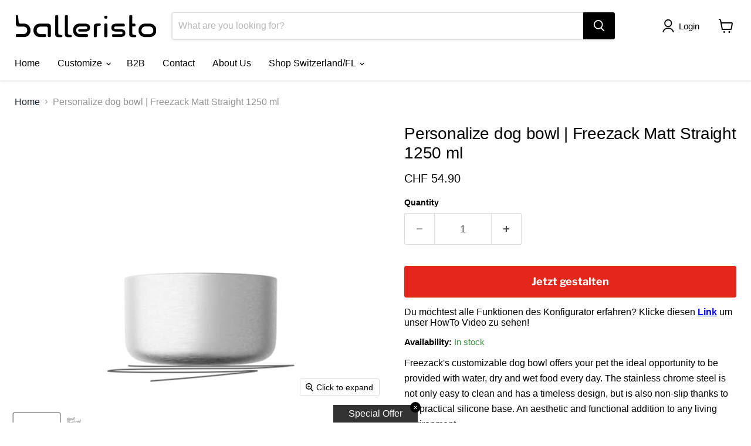

--- FILE ---
content_type: text/javascript; charset=utf-8
request_url: https://balleristo.ch/en/products/hundenapf-personalisieren-freezack-matt-straight-1250-ml.js
body_size: 633
content:
{"id":9066100916516,"title":"Personalize dog bowl | Freezack Matt Straight 1250 ml","handle":"hundenapf-personalisieren-freezack-matt-straight-1250-ml","description":"\u003cp data-mce-fragment=\"1\"\u003eFreezack's customizable dog bowl offers your pet the ideal opportunity to be provided with water, dry and wet food every day. The stainless chrome steel is not only easy to clean and has a timeless design, but is also non-slip thanks to the practical silicone base. An aesthetic and functional addition to any living environment.\u003c\/p\u003e\n\n\u003cul\u003e\n\n\u003cli\u003e Bowl for dogs\u003c\/li\u003e\n\n\u003cli\u003e Suitable for food or water\u003c\/li\u003e\n\n\u003cli\u003e With anti-slip silicone base\u003c\/li\u003e\n\n\u003cli\u003e Made of stainless steel\u003c\/li\u003e\n\n\u003cli\u003e Easy cleaning\u003c\/li\u003e\n\n\u003cli\u003e Dishwasher safe\u003c\/li\u003e\n\n\u003cli\u003e 1250ml \u003c\/li\u003e\n\n\n\u003c\/ul\u003e\n\n\u003cdiv id=\"zakeke-product-tag\" style=\"display: none;\" data-product-id=\"9012863140132\" data-enviroment=\"Customizer\"\u003e\u003c\/div\u003e","published_at":"2024-01-31T21:47:47+01:00","created_at":"2024-01-31T21:47:47+01:00","vendor":"Freezack","type":"","tags":[],"price":5490,"price_min":5490,"price_max":5490,"available":true,"price_varies":false,"compare_at_price":null,"compare_at_price_min":0,"compare_at_price_max":0,"compare_at_price_varies":false,"variants":[{"id":47996691611940,"title":"Default Title","option1":"Default Title","option2":null,"option3":null,"sku":"5080177","requires_shipping":true,"taxable":true,"featured_image":null,"available":true,"name":"Personalize dog bowl | Freezack Matt Straight 1250 ml","public_title":null,"options":["Default Title"],"price":5490,"weight":900,"compare_at_price":null,"inventory_management":"shopify","barcode":null,"requires_selling_plan":false,"selling_plan_allocations":[]}],"images":["\/\/cdn.shopify.com\/s\/files\/1\/0760\/6311\/3508\/files\/Hundenapf_mittel_silber_Katalog_02.png?v=1713257739","\/\/cdn.shopify.com\/s\/files\/1\/0760\/6311\/3508\/files\/Hundenapf_mittel_silber_Personalisiert_03.png?v=1713257739"],"featured_image":"\/\/cdn.shopify.com\/s\/files\/1\/0760\/6311\/3508\/files\/Hundenapf_mittel_silber_Katalog_02.png?v=1713257739","options":[{"name":"Title","position":1,"values":["Default Title"]}],"url":"\/en\/products\/hundenapf-personalisieren-freezack-matt-straight-1250-ml","media":[{"alt":null,"id":40157385883940,"position":1,"preview_image":{"aspect_ratio":1.0,"height":1200,"width":1200,"src":"https:\/\/cdn.shopify.com\/s\/files\/1\/0760\/6311\/3508\/files\/Hundenapf_mittel_silber_Katalog_02.png?v=1713257739"},"aspect_ratio":1.0,"height":1200,"media_type":"image","src":"https:\/\/cdn.shopify.com\/s\/files\/1\/0760\/6311\/3508\/files\/Hundenapf_mittel_silber_Katalog_02.png?v=1713257739","width":1200},{"alt":null,"id":40157375398180,"position":2,"preview_image":{"aspect_ratio":1.0,"height":2500,"width":2500,"src":"https:\/\/cdn.shopify.com\/s\/files\/1\/0760\/6311\/3508\/files\/Hundenapf_mittel_silber_Personalisiert_03.png?v=1713257739"},"aspect_ratio":1.0,"height":2500,"media_type":"image","src":"https:\/\/cdn.shopify.com\/s\/files\/1\/0760\/6311\/3508\/files\/Hundenapf_mittel_silber_Personalisiert_03.png?v=1713257739","width":2500}],"requires_selling_plan":false,"selling_plan_groups":[]}